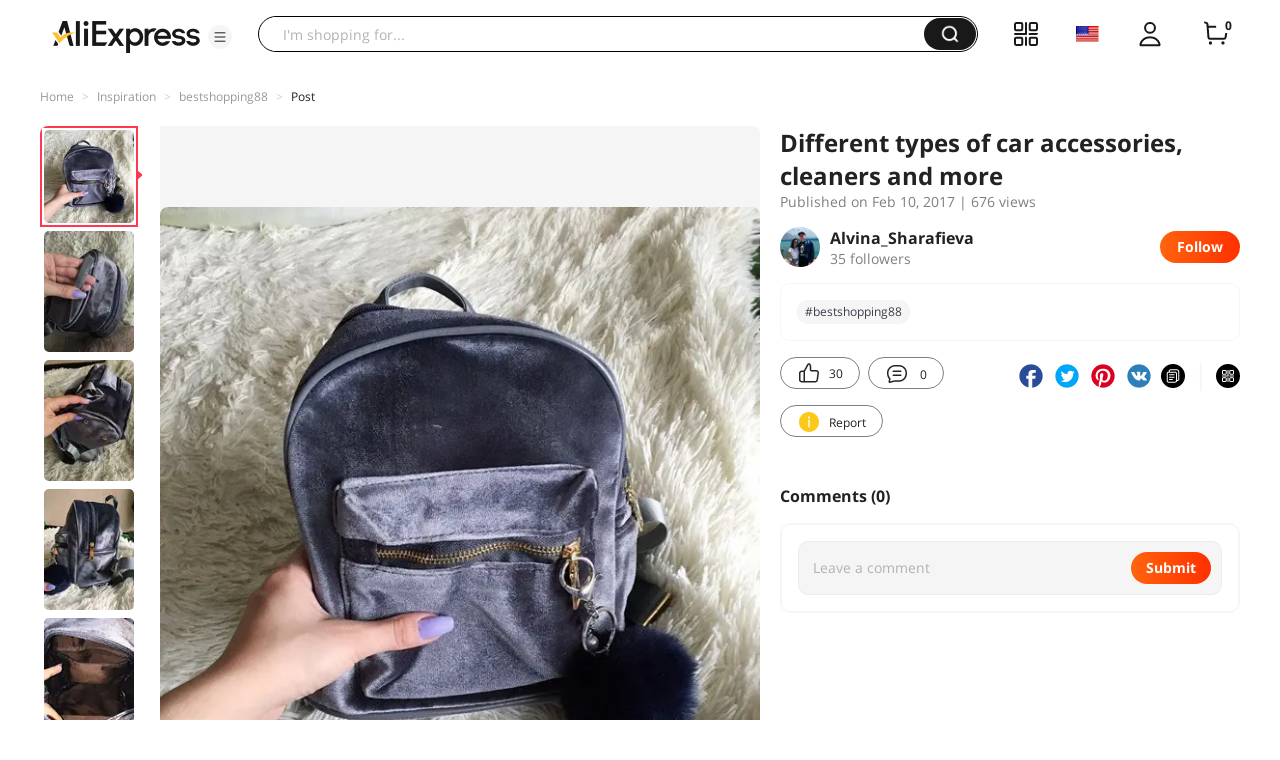

--- FILE ---
content_type: application/javascript
request_url: https://aplus.aliexpress.com/eg.js?t=1769915247837
body_size: 75
content:
window.goldlog=(window.goldlog||{});goldlog.Etag="crEFIlrl2wcCAQ06dSfxTQcQ";goldlog.stag=2;